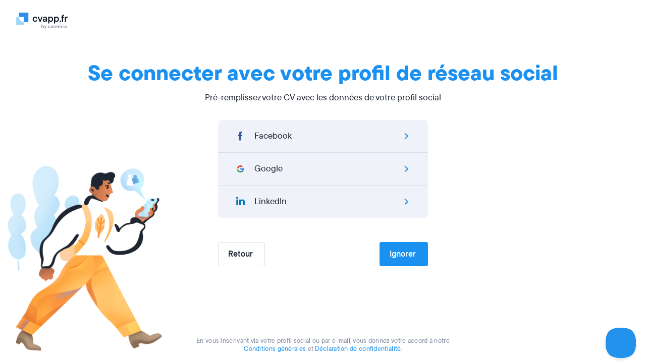

--- FILE ---
content_type: text/html; charset=utf-8
request_url: https://cvapp.fr/app/create-resume?example_id=4494&template=barcelona
body_size: 1061
content:
<!DOCTYPE html><html lang="fr"><head><title>Générateur de CV · cvapp.fr</title>
<meta name="robots" content="noindex"><meta content="width=device-width, viewport-fit=cover" name="viewport" /><meta content="cvapp.fr" name="apple-mobile-web-app-title" /><meta content="yes" name="apple-mobile-web-app-capable" /><meta content="white" name="apple-mobile-web-app-status-bar-style" /><link href="/app/manifest.json" rel="manifest" /><link rel="icon" type="image/x-icon" href="/assets/favicon/resume/favicon-370eedaf612a0ee315e4f32878253e4e0f900ff318654809a96e9a06db77d1af.ico" sizes="any" /><link rel="icon" type="image/svg+xml" href="/assets/favicon/resume/favicon-ebca70e4713ae491d50ce36cecf86663d8cc6790d3938049d342cd49be90fa7f.svg" /><link rel="apple-touch-icon" type="image/x-icon" href="/assets/favicon/resume/apple-touch-icon-3ccd76658da45cd5fb1f5bd43cf8614fda9b56d1b24ba948331622539c83d219.png" />  <script>
    dataLayer = [{"userId":"","userEmail":null,"userEmailEnc":"","countryId":4,"countryHost":"cvapp.fr"}];

    function gtag(){dataLayer.push(arguments);}
    window.uetq = window.uetq || [];

          gtag('consent', 'default', {
            'ad_storage': 'denied',
            'analytics_storage': 'denied',
            'ad_user_data': 'denied',
            'ad_personalization': 'denied',
          });

            window.uetq.push('consent', 'default', {
              'ad_storage': 'denied',
              'analytics_storage': 'denied',
              'personalization_storage': 'denied',
              'functional_storage': 'granted',
              'security_storage': 'granted'
            });

        dataLayer.push({ event: 'EssentialCookiesAccepted' });
        dataLayer.push({ event: 'AnalyticalCookiesAccepted' });
        dataLayer.push({ event: 'MarketingCookiesAccepted' });
    (function(w,d,s,l,i){w[l]=w[l]||[];w[l].push({'gtm.start':
    new Date().getTime(),event:'gtm.js'});var f=d.getElementsByTagName(s)[0],
    j=d.createElement(s),dl=l!='dataLayer'?'&l='+l:'';j.async=true;j.src=
    'https://www.googletagmanager.com/gtm.js?id='+i+dl;f.parentNode.insertBefore(j,f);
    })(window,document,'script','dataLayer','GTM-55Z9RZX');
  </script>

<script type="application/ld+json">
{
  "@context": "https://schema.org",
  "@type": "Organization",
  "name": "cvapp.fr",
  "url": "https://cvapp.fr",
  "logo": "https://s3.resume.io/uploads/country/logo_default/4/cvapp.frblack__3_.svg",
  "description": "Chez cvapp.fr, nous pensons que faire un CV digne d&#39;un emploi doit être un processus simple et rapide. En fait, nous avons toujours cherché à créer des systèmes rapides et faciles à utiliser, et obtenu de bons résultats. Notre mission est d&#39;aider les demandeurs d&#39;emploi à faire évoluer leur carrière. Nous sommes heureux d’aider les gens à se démarquer dans leur recherche d&#39;emploi et à être embauchés plus rapidement."
}
</script>

<!-- tvscientific universal -->
<script src="/assets/js/builder-6267936a2c37af99ebae7835b5f6afd180948ec1c43be872fcb04ef5152ef3e5.js" defer="defer"></script><link rel="stylesheet" href="/assets/css/builder-5efe05e40bedf7a7c5f3588992e57c564c05492ccf20491bd270287a059f6e9e.css" media="all" /></head><body>    <noscript>
      <iframe src="https://www.googletagmanager.com/ns.html?id=GTM-55Z9RZX"
        height="0" width="0" style="display:none;visibility:hidden">
      </iframe>
    </noscript>
 <div id="builder-application"></div>
  <script>
    !(function(e, t, n) {
      function a() {
        var e = t.getElementsByTagName("script")[0],
          n = t.createElement("script");
        (n.type = "text/javascript"),
          (n.async = !0),
          (n.src = "https://beacon-v2.helpscout.net"),
          e.parentNode.insertBefore(n, e);
      }
      if (
        ((e.Beacon = n = function(t, n, a) {
          e.Beacon.readyQueue.push({ method: t, options: n, data: a });
        }),
        (n.readyQueue = []),
        "complete" === t.readyState)
      )
        return a();
      e.attachEvent
        ? e.attachEvent("onload", a)
        : e.addEventListener("load", a, !1);
    })(window, document, window.Beacon || function() {});

    Beacon("init", "0f87e8ba-3185-4e23-8975-9d85267cfdce");

  </script>
</body></html>

--- FILE ---
content_type: application/javascript
request_url: https://cvapp.fr/assets/js/builder-6267936a2c37af99ebae7835b5f6afd180948ec1c43be872fcb04ef5152ef3e5.js
body_size: 2266
content:
(()=>{"use strict";var e,r,t,n,o={},a={};function d(e){var r=a[e];if(void 0!==r)return r.exports;var t=a[e]={id:e,loaded:!1,exports:{}};return o[e].call(t.exports,t,t.exports,d),t.loaded=!0,t.exports}d.m=o,d.amdO={},d.n=e=>{var r=e&&e.__esModule?()=>e.default:()=>e;return d.d(r,{a:r}),r},r=Object.getPrototypeOf?e=>Object.getPrototypeOf(e):e=>e.__proto__,d.t=function(t,n){if(1&n&&(t=this(t)),8&n)return t;if("object"==typeof t&&t){if(4&n&&t.__esModule)return t;if(16&n&&"function"==typeof t.then)return t}var o=Object.create(null);d.r(o);var a={};e=e||[null,r({}),r([]),r(r)];for(var c=2&n&&t;"object"==typeof c&&!~e.indexOf(c);c=r(c))Object.getOwnPropertyNames(c).forEach(e=>a[e]=()=>t[e]);return a.default=()=>t,d.d(o,a),o},d.d=(e,r)=>{for(var t in r)d.o(r,t)&&!d.o(e,t)&&Object.defineProperty(e,t,{enumerable:!0,get:r[t]})},d.f={},d.e=e=>Promise.all(Object.keys(d.f).reduce((r,t)=>(d.f[t](e,r),r),[])),d.u=e=>"chunk/"+({620:"pdfjsWorker",623:"rendering-core",629:"job-tracking-board",818:"new-rich-text",932:"pdf-preview-renderer"}[e]||e)+"."+{58:"eae50f3ceb32ff78a2c6",200:"ca9ac9e8a801cc56ce78",213:"6d83474581e3ac2716db",254:"241a8b5673e997da07ba",356:"6621044505bbed5282d6",415:"06d0d7bb0066efe88a24",429:"3e317153f7c80f1bfbda",437:"109e29abb47f2fabcc22",464:"86132e37b553effb697e",504:"b44fa0706c24df1a5549",527:"0e6795616dab255d7a6e",605:"c117b77e086159c2a0d1",620:"9555f2f179ecbc7063e7",623:"55baeea18abf5b7c9ba3",629:"3e7d7573335248148c75",652:"4e94a7f303ec61c54ebc",714:"a3c14dd8aade37fa92bf",721:"0f4569f913272f21bb6f",729:"9783436ec4b0f022f175",818:"1aa6a05e7b705ddb16a5",868:"cc5c5b0154c805ae6649",884:"997363b54f9c25bb117e",902:"328f8a7bf8c269ae596e",932:"e1248bac6dcd70b3c4b6",988:"5a9c4b66b1c5a9317332"}[e]+".js",d.miniCssF=e=>"chunk/"+e+"."+{200:"eb4001d268e96e775312",652:"9ec9d87571f6e5048b89",884:"fc1cba2f01cc150147b7"}[e]+".css",d.g=function(){if("object"==typeof globalThis)return globalThis;try{return this||new Function("return this")()}catch(e){if("object"==typeof window)return window}}(),d.hmd=e=>((e=Object.create(e)).children||(e.children=[]),Object.defineProperty(e,"exports",{enumerable:!0,set:()=>{throw new Error("ES Modules may not assign module.exports or exports.*, Use ESM export syntax, instead: "+e.id)}}),e),d.o=(e,r)=>Object.prototype.hasOwnProperty.call(e,r),t={},n="resume-io-frontend:",d.l=(e,r,o,a)=>{if(t[e])t[e].push(r);else{var c,f;if(void 0!==o)for(var i=document.getElementsByTagName("script"),l=0;l<i.length;l++){var s=i[l];if(s.getAttribute("src")==e||s.getAttribute("data-webpack")==n+o){c=s;break}}c||(f=!0,(c=document.createElement("script")).charset="utf-8",c.timeout=120,d.nc&&c.setAttribute("nonce",d.nc),c.setAttribute("data-webpack",n+o),c.src=e),t[e]=[r];var u=(r,n)=>{c.onerror=c.onload=null,clearTimeout(b);var o=t[e];if(delete t[e],c.parentNode&&c.parentNode.removeChild(c),o&&o.forEach(e=>e(n)),r)return r(n)},b=setTimeout(u.bind(null,void 0,{type:"timeout",target:c}),12e4);c.onerror=u.bind(null,c.onerror),c.onload=u.bind(null,c.onload),f&&document.head.appendChild(c)}},d.r=e=>{"undefined"!=typeof Symbol&&Symbol.toStringTag&&Object.defineProperty(e,Symbol.toStringTag,{value:"Module"}),Object.defineProperty(e,"__esModule",{value:!0})},d.nmd=e=>(e.paths=[],e.children||(e.children=[]),e),d.p="/assets/",(()=>{if("undefined"!=typeof document){var e={624:0};d.f.miniCss=(r,t)=>{e[r]?t.push(e[r]):0!==e[r]&&{200:1,652:1,884:1}[r]&&t.push(e[r]=(e=>new Promise((r,t)=>{var n=d.miniCssF(e),o=d.p+n;if(((e,r)=>{for(var t=document.getElementsByTagName("link"),n=0;n<t.length;n++){var o=(d=t[n]).getAttribute("data-href")||d.getAttribute("href");if("stylesheet"===d.rel&&(o===e||o===r))return d}var a=document.getElementsByTagName("style");for(n=0;n<a.length;n++){var d;if((o=(d=a[n]).getAttribute("data-href"))===e||o===r)return d}})(n,o))return r();((e,r,t,n,o)=>{var a=document.createElement("link");a.rel="stylesheet",a.type="text/css",d.nc&&(a.nonce=d.nc),a.onerror=a.onload=t=>{if(a.onerror=a.onload=null,"load"===t.type)n();else{var d=t&&t.type,c=t&&t.target&&t.target.href||r,f=new Error("Loading CSS chunk "+e+" failed.\n("+d+": "+c+")");f.name="ChunkLoadError",f.code="CSS_CHUNK_LOAD_FAILED",f.type=d,f.request=c,a.parentNode&&a.parentNode.removeChild(a),o(f)}},a.href=r,document.head.appendChild(a)})(e,o,0,r,t)}))(r).then(()=>{e[r]=0},t=>{throw delete e[r],t}))}}})(),(()=>{d.b=document.baseURI||self.location.href;var e={624:0};d.f.j=(r,t)=>{var n=d.o(e,r)?e[r]:void 0;if(0!==n)if(n)t.push(n[2]);else{var o=new Promise((t,o)=>n=e[r]=[t,o]);t.push(n[2]=o);var a=d.p+d.u(r),c=new Error;d.l(a,t=>{if(d.o(e,r)&&(0!==(n=e[r])&&(e[r]=void 0),n)){var o=t&&("load"===t.type?"missing":t.type),a=t&&t.target&&t.target.src;c.message="Loading chunk "+r+" failed.\n("+o+": "+a+")",c.name="ChunkLoadError",c.type=o,c.request=a,n[1](c)}},"chunk-"+r,r)}};var r=(r,t)=>{var n,o,[a,c,f]=t,i=0;if(a.some(r=>0!==e[r])){for(n in c)d.o(c,n)&&(d.m[n]=c[n]);f&&f(d)}for(r&&r(t);i<a.length;i++)o=a[i],d.o(e,o)&&e[o]&&e[o][0](),e[o]=0},t=self.webpackChunkresume_io_frontend=self.webpackChunkresume_io_frontend||[];t.forEach(r.bind(null,0)),t.push=r.bind(null,t.push.bind(t))})(),d.nc=void 0,Promise.all([d.e(504),d.e(58),d.e(356),d.e(714),d.e(884),d.e(721),d.e(200)]).then(d.bind(d,9757))})();
//# sourceMappingURL=/assets/js/builder.js-2e5889f1ca378d881f7d2793734979c23cacbd887038357ddb644f1de0e21942.map
//!
;


--- FILE ---
content_type: image/svg+xml
request_url: https://s3.resume.io/uploads/country/logo_default/4/cvapp.frblack__3_.svg
body_size: 2451
content:
<svg width="137" height="48" viewBox="0 0 137 48" fill="none" xmlns="http://www.w3.org/2000/svg">
<path d="M0 15.6362L20.3636 15.6362L20.3636 35.9999L-1.78025e-06 35.9999L0 15.6362Z" fill="#A0D6FA"/>
<path d="M7.27271 4H32V28.7273H19.6363C12.8081 28.7273 7.27271 23.1919 7.27271 16.3636V4Z" fill="#2F8DEB"/>
<path d="M7.27271 15.6362H20.3636V28.7271H19.5804C12.783 28.7271 7.27271 23.2168 7.27271 16.4194V15.6362Z" fill="white"/>
<path d="M49.982 28.319C46.415 28.319 43.399 25.245 43.399 21.388C43.399 17.531 46.415 14.457 49.982 14.457C53.259 14.457 55.55 17.067 56.072 19.648H53.201C52.911 18.575 51.867 17.154 49.982 17.154C47.923 17.154 46.27 18.894 46.27 21.388C46.27 23.911 47.923 25.651 49.982 25.651C51.867 25.651 52.911 24.201 53.201 23.128H56.072C55.55 25.709 53.259 28.319 49.982 28.319ZM63.2162 24.549L66.7252 14.776H69.6252L64.5212 28H61.7662L56.6332 14.776H59.6782L63.2162 24.549ZM76.1019 14.457C79.3209 14.457 81.3799 16.632 81.3799 19.822V28H79.2339L78.7119 26.521H78.5959C78.0449 27.188 76.7979 28.319 74.7099 28.319C72.1289 28.319 70.2729 26.55 70.2729 24.375C70.2729 21.736 72.7669 20.054 76.4209 20.054H78.5089V19.619C78.5089 18.024 77.5229 17.038 76.0729 17.038C74.6229 17.038 73.8979 17.966 73.7239 18.807H70.8819C71.0849 16.603 72.9119 14.457 76.1019 14.457ZM75.2899 25.912C77.2909 25.912 78.5089 24.52 78.5089 22.954V22.142H76.4209C74.1879 22.142 73.1439 22.925 73.1439 24.143C73.1439 25.158 73.8979 25.912 75.2899 25.912ZM87.4088 32.698H84.5378V14.776H86.6838L87.2058 16.255H87.3508C87.7278 15.791 89.1778 14.457 91.2948 14.457C94.5428 14.457 97.3848 17.357 97.3848 21.388C97.3848 25.419 94.5428 28.319 91.2948 28.319C89.2648 28.319 87.8438 27.072 87.5538 26.608H87.4088V32.698ZM90.9758 25.651C92.8608 25.651 94.5138 23.911 94.5138 21.388C94.5138 18.865 92.8608 17.154 90.9758 17.154C89.0618 17.154 87.4088 18.865 87.4088 21.388C87.4088 23.911 89.0618 25.651 90.9758 25.651ZM102.815 32.698H99.944V14.776H102.09L102.612 16.255H102.757C103.134 15.791 104.584 14.457 106.701 14.457C109.949 14.457 112.791 17.357 112.791 21.388C112.791 25.419 109.949 28.319 106.701 28.319C104.671 28.319 103.25 27.072 102.96 26.608H102.815V32.698ZM106.382 25.651C108.267 25.651 109.92 23.911 109.92 21.388C109.92 18.865 108.267 17.154 106.382 17.154C104.468 17.154 102.815 18.865 102.815 21.388C102.815 23.911 104.468 25.651 106.382 25.651ZM116.481 28.319C115.437 28.319 114.654 27.507 114.654 26.492C114.654 25.477 115.437 24.665 116.481 24.665C117.496 24.665 118.308 25.477 118.308 26.492C118.308 27.507 117.496 28.319 116.481 28.319ZM125.676 12.108C124.429 12.108 123.704 12.775 123.704 14.225V14.776H126.633V17.357H123.762V28H120.891V17.357H119.122V14.776H120.891V13.993C120.891 11.093 122.66 9.411 125.067 9.411C125.792 9.411 126.285 9.556 126.633 9.672V12.282C126.343 12.166 126.024 12.108 125.676 12.108ZM131.503 28H128.632V14.776H130.778L131.3 16.255H131.445C131.822 15.704 133.011 14.457 134.693 14.457C135.157 14.457 135.476 14.486 135.824 14.602V17.444C135.447 17.357 135.099 17.328 134.635 17.328C132.779 17.328 131.503 18.604 131.503 20.721V28Z" fill="#0F141E"/>
<path d="M70.41 45.165C69.315 45.165 68.565 44.49 68.37 44.235H68.31L68.04 45H66.93V35.55H68.415V38.88H68.475C68.64 38.64 69.375 37.995 70.41 37.995C72.105 37.995 73.56 39.495 73.56 41.58C73.56 43.665 72.105 45.165 70.41 45.165ZM70.245 43.785C71.235 43.785 72.075 42.885 72.075 41.58C72.075 40.275 71.235 39.39 70.245 39.39C69.255 39.39 68.415 40.275 68.415 41.58C68.415 42.885 69.255 43.785 70.245 43.785ZM77.3605 43.02L79.1005 38.16H80.6305L77.7955 45.375C77.1655 47.01 76.5055 47.505 75.6355 47.505C75.3355 47.505 75.0805 47.43 74.9005 47.37V46.02C75.0355 46.08 75.1855 46.11 75.3805 46.11C75.8905 46.11 76.2205 45.9 76.4455 45.24L76.6255 44.805L73.9255 38.16H75.5305L77.3605 43.02ZM87.4628 45.165C85.6178 45.165 84.0578 43.575 84.0578 41.58C84.0578 39.585 85.6178 37.995 87.4628 37.995C89.1578 37.995 90.3428 39.345 90.6128 40.68H89.1278C88.9778 40.125 88.4378 39.39 87.4628 39.39C86.3978 39.39 85.5428 40.29 85.5428 41.58C85.5428 42.885 86.3978 43.785 87.4628 43.785C88.4378 43.785 88.9778 43.035 89.1278 42.48H90.6128C90.3428 43.815 89.1578 45.165 87.4628 45.165ZM94.4399 37.995C96.1049 37.995 97.1699 39.12 97.1699 40.77V45H96.0599L95.7899 44.235H95.7299C95.4449 44.58 94.7999 45.165 93.7199 45.165C92.3849 45.165 91.4249 44.25 91.4249 43.125C91.4249 41.76 92.7149 40.89 94.6049 40.89H95.6849V40.665C95.6849 39.84 95.1749 39.33 94.4249 39.33C93.6749 39.33 93.2999 39.81 93.2099 40.245H91.7399C91.8449 39.105 92.7899 37.995 94.4399 37.995ZM94.0199 43.92C95.0549 43.92 95.6849 43.2 95.6849 42.39V41.97H94.6049C93.4499 41.97 92.9099 42.375 92.9099 43.005C92.9099 43.53 93.2999 43.92 94.0199 43.92ZM100.288 45H98.8032V38.16H99.9132L100.183 38.925H100.258C100.453 38.64 101.068 37.995 101.938 37.995C102.178 37.995 102.343 38.01 102.523 38.07V39.54C102.328 39.495 102.148 39.48 101.908 39.48C100.948 39.48 100.288 40.14 100.288 41.235V45ZM109.496 41.43C109.496 41.775 109.466 42.015 109.421 42.165H104.366C104.561 43.2 105.281 43.83 106.256 43.83C107.021 43.83 107.486 43.455 107.726 43.11H109.271C108.881 44.1 107.771 45.165 106.271 45.165C104.381 45.165 102.866 43.62 102.866 41.58C102.866 39.585 104.426 37.995 106.241 37.995C108.071 37.995 109.496 39.495 109.496 41.43ZM106.241 39.33C105.326 39.33 104.561 39.99 104.351 41.04H108.071C107.891 40.035 107.171 39.33 106.241 39.33ZM117.055 41.43C117.055 41.775 117.025 42.015 116.98 42.165H111.925C112.12 43.2 112.84 43.83 113.815 43.83C114.58 43.83 115.045 43.455 115.285 43.11H116.83C116.44 44.1 115.33 45.165 113.83 45.165C111.94 45.165 110.425 43.62 110.425 41.58C110.425 39.585 111.985 37.995 113.8 37.995C115.63 37.995 117.055 39.495 117.055 41.43ZM113.8 39.33C112.885 39.33 112.12 39.99 111.91 41.04H115.63C115.45 40.035 114.73 39.33 113.8 39.33ZM119.859 45H118.374V38.16H119.484L119.754 38.925H119.829C120.024 38.64 120.639 37.995 121.509 37.995C121.749 37.995 121.914 38.01 122.094 38.07V39.54C121.899 39.495 121.719 39.48 121.479 39.48C120.519 39.48 119.859 40.14 119.859 41.235V45ZM123.002 45.165C122.462 45.165 122.057 44.745 122.057 44.22C122.057 43.695 122.462 43.275 123.002 43.275C123.527 43.275 123.947 43.695 123.947 44.22C123.947 44.745 123.527 45.165 123.002 45.165ZM126.038 37.215C125.558 37.215 125.168 36.84 125.168 36.345C125.168 35.835 125.558 35.475 126.038 35.475C126.518 35.475 126.908 35.835 126.908 36.345C126.908 36.84 126.518 37.215 126.038 37.215ZM126.773 45H125.288V38.16H126.773V45ZM131.511 45.165C129.666 45.165 128.106 43.575 128.106 41.58C128.106 39.585 129.666 37.995 131.511 37.995C133.356 37.995 134.901 39.585 134.901 41.58C134.901 43.575 133.356 45.165 131.511 45.165ZM131.511 43.785C132.561 43.785 133.416 42.885 133.416 41.58C133.416 40.29 132.561 39.39 131.511 39.39C130.446 39.39 129.591 40.29 129.591 41.58C129.591 42.885 130.446 43.785 131.511 43.785Z" fill="#828BA2"/>
</svg>
